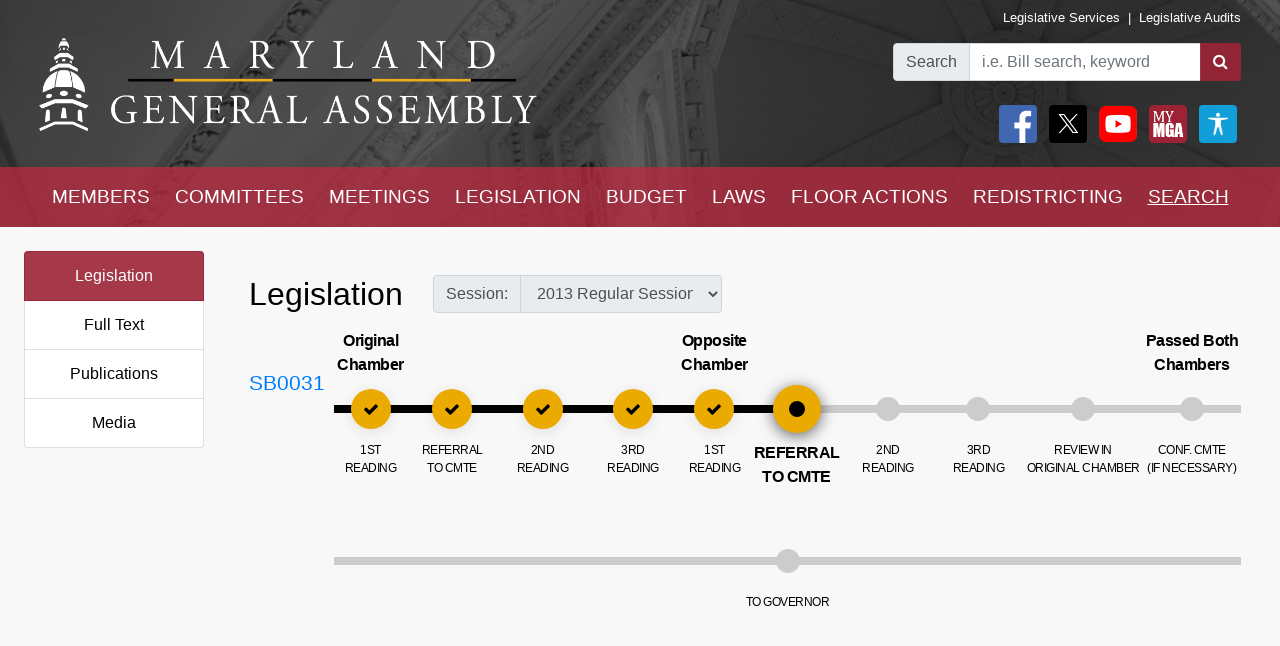

--- FILE ---
content_type: text/html; charset=utf-8
request_url: https://mgaleg.maryland.gov/mgawebsite/Legislation/Details/sb0031?ys=2013RS&search=True
body_size: 21241
content:
<!DOCTYPE html>
<html lang="en" data-theme="default-contrast">
<head>
    <meta charset="utf-8" />
    <meta name="viewport" content="width=device-width, initial-scale=1.0">
    <title>Legislation - SB0031</title>
    <link href="/mgawebsite/Content/css?v=2kNGGuTgFtNZcwng640idt63VBeArBfH-CxxZRI7n0g1" rel="stylesheet"/>

    <script src="/mgawebsite/bundles/modernizr?v=inCVuEFe6J4Q07A0AcRsbJic_UE5MwpRMNGcOtk94TE1"></script>

    <link href="https://use.typekit.net/rnf4kpu.css" rel="stylesheet" type="text/css">

    <script src="/mgawebsite/Scripts/AccessibilityWidget.js"></script>
</head>

<body>

    <div style="background-image:url('/Images/Current/Home/header-background.png'); background-attachment: fixed; position:-webkit-sticky; position: sticky; top: 0; z-index:9999; ">
        <!--#region FBShareButton-->

<script async defer crossorigin="anonymous" src="https://connect.facebook.net/en_US/sdk.js#xfbml=1&version=v3.3"></script>


<!--#endregion-->



<div class="header header-padding ">
    <div class="container-fluid">
        <div class="row">

            
            <div class="col-sm-6 align-self-center">
                <a class="header-logo-link" href="/mgawebsite/">
                    <img class="header-logo mobile-header-image" src="/Images/Current/Shared/MGALogo.png" alt="Maryland General Assembly" />
                </a>
            </div>

            
            <div class="col-sm-6 align-self-center">
                <div class="container-fluid">
                    <div class="row">
                        <div class="col text-right header-links p-0 mobile-header-links">
                            <a class="header-links" href="https://dls.maryland.gov/home/" rel="noreferrer noopener" target="_blank">Legislative Services</a>
                            &nbsp;|&nbsp;
                            <a class="header-links" href="https://www.ola.state.md.us/" rel="noreferrer noopener" target="_blank">Legislative Audits</a>
                        </div>
                    </div>

                    <div class="row mt-3 justify-content-end">

                        <div class="col-auto p-0">
                            <form class="form" id="frm">
                                <div id="group" class="input-group">

                                    

                                    <div class="input-group-prepend">
                                        <label for="bill-search" class="input-group-text">Search</label>
                                    </div>
                                    <input id="bill-search" class="form-control" type="search" placeholder="i.e. Bill search, keyword">
                                    <div class="input-group-append">
                                        <button class="btn bill-search-btn" id="searchBtn" type="submit" value="Number" title="Search">
                                            <i class="fa fa-search" title="Search" value="Search"></i>
                                        </button>
                                    </div>

                                </div>
                                <span id="errMsg" class="error hide-on-mobile">Bill number does not exist.</span>
                                <span id="errMsg2" class="error hide-on-mobile">Enter a vaild keyword.</span>

                            </form>
                        </div>

                        <div class="col-auto p-0 hide-on-mobile">

                            <div class="container-fluid">
                                <div class="row">
                                    <div class="col-auto pr-1">
                                        <div id="social">
                                            <a target="_blank" href="https://www.facebook.com/sharer/sharer.php?u=https://mgaleg.maryland.gov/mgawebsite/Legislation/Details/sb0031?ys=2013RS&amp;search=True%2F&amp;amp;src=sdkpreparse" class="fb-xfbml-parse-ignore"><img class="rounded header-icons" alt="Facebook" style="opacity:100;" src="/Images/Icons/Facebook.png" /></a>
                                            <a id="btnTwitter" target="_blank" href="https://twitter.com/intent/tweet?text=Check%20out%20this%20article%20on%20MGA%21%20https://mgaleg.maryland.gov/mgawebsite/Legislation/Details/sb0031?ys=2013RS&amp;search=True"><img class="rounded header-icons" alt="Twitter" style="opacity: 100; border: var(--dark-button-border);" src="/Images/Icons/Twitter.png" /></a>
                                            <a href="/mgawebsite/Information/YouTubeChannelInfo"><img class="rounded header-icons" alt="Youtube Channels" style="opacity:100;" src="/Images/Icons/YouTube.png" /></a>
                                            
                                            <button class="header-button p-0" aria-label="My MGA modal open button" onclick="$('#myMgaModal').modal('toggle');"><img class="rounded header-icons" style="opacity:100" alt="MY MGA" src="/Images/Icons/MyMGA.png" /></button>
                                            <div class="modal fade" data-backdrop="false" id="myMgaModal" data-bs-backdrop="false" aria-labelledby="exampleModalLabel" aria-hidden="true" role="dialog">
    <div class="modal-dialog mt-0" role="document">
        <div class="modal-content">
            <div class="modal-header">
                <h5 class="modal-title" id="exampleModalLongTitle">MyMGA</h5>
            </div>
            <div class="modal-body m-0 p-0">
                <div>
        <ul class="nav navbar-nav navbar-right">
            <li><a class="popover-link" href="/mgawebsite/Account/Login?registerId=Tracking" style="color:black;">Sign In</a></li>
            <li><a class="popover-link" href="/mgawebsite/Account/Register/Tracking" style="color:black;">Register</a> </li>
            <li><a class="popover-link" href="/mgawebsite/Account/ForgotPassword/Tracking" style="color:black;">Forgot Password</a></li>
        </ul>
</div>
            </div>
        </div>
    </div>
</div>
                                            <button class="header-button p-0" aria-label="My MGA modal open button" onclick="$('#accessibilityModal').modal('toggle');"><img class="rounded header-icons" style="opacity:100" alt="MY MGA" src="/Images/Icons/Accessibility.jpg" /></button>
                                            <div class="modal fade" data-backdrop="false" id="accessibilityModal" data-bs-backdrop="false" aria-labelledby="exampleModalLabel" aria-hidden="true" role="dialog">
    <div class="modal-dialog mt-0" role="document">
        <div class="modal-content">
            <div class="modal-header">
                <h5 class="modal-title" id="exampleModalLongTitle">Accessibility Tools</h5>
            </div>
            <div class="modal-body m-0 p-0">
                <div>
    <div class="row pb-3" style="margin-left:1px;">
        
        <div class="col-auto" style="border: 2px solid black; background-color: #f2f2f2; border-radius:5px;padding-right:1.8rem;">
            <div class="custom-control custom-switch">
                <input aria-label="toggle images" class="custom-control-input" type="checkbox" id="toggleImages" onchange="toggleImages()" />
                <label style="color:black;" class="custom-control-label" for="toggleImages"> Hide Images</label>
            </div>
        </div>
    </div>
    
    <div class="row pb-3">
        <div class="col-auto">
            <button class="contrast-btn" aria-label="contrast" onclick="toggleContrast();">
                <span id="contrastButtonText">Default Contrast</span>
                <div class="row" style="margin-left:5px;margin-right:10px;padding-top:10px;">
                    <div class="col-sm-4 accessibility-button-content">
                        <div class="progress accessability-progress pg-accessiblility-start">
                            <div id="prgDefaultContrast" class="progress-bar pg-accessibility" role="progressbar" style="width: 100%" aria-valuenow="25" aria-valuemin="0" aria-valuemax="100"></div>
                        </div>
                    </div>
                    <div class="col-sm-4 accessibility-button-content">
                        <div class="progress accessability-progress pg-accessiblility-middle">
                            <div id="prgHighContrast" class="progress-bar pg-accessibility" role="progressbar" style="width: 0%" aria-valuenow="25" aria-valuemin="0" aria-valuemax="100"></div>
                        </div>
                    </div>
                    <div class="col-sm-4 accessibility-button-content">
                        <div class="progress accessability-progress pg-accessiblility-end">
                            <div id="prgLowContrast" class="progress-bar pg-accessibility" role="progressbar" style="width: 0%" aria-valuenow="25" aria-valuemin="0" aria-valuemax="100"></div>
                        </div>
                    </div>
                </div>
            </button>
        </div>
    </div>
    <div class="row pb-3">
        <div class="col-auto accessibility-zoom-col">
            <button title="Zoom In" aria-label="zoom in" onclick="zoomIn()" class="accessibility-zoom-btn"><span class="fa fa-search-plus accessibility-zoom-btn-content"></span></button>
        </div>
        <div class="col-auto accessibility-zoom-col">
            <button title="Zoom Out" aria-label="zoom out" onclick="zoomOut()" class="accessibility-zoom-btn"><span class="fa fa-search-minus accessibility-zoom-btn-content"></span></button>
        </div>
        <div class="col-auto accessibility-zoom-col">
            <button title="Reset Zoom" aria-label="reset zoom" onclick="resetZoom()" class="accessibility-zoom-btn"><span class="fa fa-refresh accessibility-zoom-btn-content"></span></button>
        </div>
    </div>
    <div class="row pb-3">
        <div class="col-auto">
            <button aria-label="Reset Settings" onclick="clearSettings()" style="width:11rem;border:2px solid black;border-radius:5px;">Reset All Settings</button>
        </div>
    </div>
    <div class="row pb-3">
        <div class="col-auto">
            <button aria-label="Request Accessibility Services" onclick="window.open('https://forms.gle/dfFFqjL9UeoiKyDs6')" style="width:11rem;border:2px solid black;border-radius:5px;">Request Accessibility Services</button>

        </div>
    </div>
    <div class="row">
        <div class="col-auto">
            <button aria-label="Accessibility Feedback" onclick="window.open('mailto:webmaster@mgadls.state.md.us')" style="width:11rem;border:2px solid black;border-radius:5px;">Accessibility Feedback</button>
        </div>
    </div>
</div>

            </div>
        </div>
    </div>
</div>
                                        </div>
                                    </div>
                                    
                                    
                                </div>
                                
                            </div>
                            <div class="row" style="margin-right: 15px; flex-flow: row-reverse;">
                                
                                <div class="col-auto">
                                    <div class="row justify-content-end pt-2 pb-2 ml-0 mt-0 header-links mobile-header-links text-right">
                                    </div>
                                </div>
                            </div>
                        </div>
                    </div>
                </div>
            </div>
        </div>
    </div>
</div>

<script src="/mgawebsite/Scripts/jquery-3.4.1.min.js"></script>
<script>
    $(document).ready(function () {

        $('[data-toggle="popover"]').popover({
            html: true,
            sanitize: false
        });

        $('html').on('click', function (e) {
            if (!$(e.target).is('.mymga-popover') && $(e.target).closest('.popover').length == 0) {
                $(".mymga-popover").popover('hide');
            }
            if (!$(e.target).is('.access-popover') && $(e.target).closest('.popover').length == 0) {
                $(".access-popover").popover('hide');
            }
        });

        $('#searchBtn').click(function (e) {

            const webroot = '/mgawebsite';
            const currentYrSess = '2026RS';

            var elemVal = $('#bill-search').val();

            e.preventDefault();


            var config =
            {
                validateBillNumber: webroot + '/Search/CheckBillFormatAndExists',
                error: 'error',
                message: 'A processing error has occurred.'
            }


            function ValidateBillNumber(val) {
                var searchReg = /[\sA-Za-z]+[\sA-Za-z]+$/;
                var url = config.validateBillNumber;
                $.ajax({
                    url: url,
                    data: {
                        billNumber: val
                    },
                    method: "GET",
                    success: function (data) {

                        if (data.indexOf("exec_order") >= 0) {
                            var flag = 'exec_order:';
                            if (data.indexOf(flag) >= 0) {
                                var url = data.replace(flag, '');
                                window.open(url);
                                return true;
                            }
                        }

                        if (data.indexOf(config.error) >= 0 && !searchReg.test(elemVal)) {
                            $('#errMsg').removeClass("error").addClass("error-show").removeClass("hide-on-mobile");
                            //$('#bill-search').addClass("is-invalid");
                            //$('#social').addClass("com-style");
                            //$('#group').removeClass("search-style").addClass("com-style");
                        }
                        else if (data.indexOf(config.error) >= 0 && searchReg.test(elemVal) == true) {

                            window.location.href = webroot + '/Search/FullText' + '?category=&dropXSL=no&isadvanced=&rpp=500&pr=mgasearch&query=' + elemVal + '&order=r&af1like=' + currentYrSess + '&notq=#full-text-search-results-complete';
                        }
                        else {
                            var arrResults = data.split(',');
                            var billNum = arrResults[0];
                            var yearAndSession = arrResults[1];
                            var currentSession = arrResults[2];

                            var ysAppend = '';
                            if (yearAndSession != currentSession) {
                                ysAppend = '/?ys=' + yearAndSession;
                            }
                            else {
                                ysAppend = '/?ys=' + currentSession;
                            }

                            window.location.href = webroot + '/Legislation/Details/' + billNum + ysAppend;
                        }
                    },
                    error: function (xhr) {
                        var errMsg = url + ' ==> ' + config.message
                        alert(errMsg);
                        console.log(errMsg);
                    }
                });
            }


            //var searchReg = /^[a-zA-Z0-9-]+$/;

            if (elemVal != "") {
                ValidateBillNumber(elemVal);
            }
            else {
                $('#errMsg').removeClass("error-show").addClass("error").addClass("hide-on-mobile");
                //$('#social').addClass("search-style");
                //$('#group').addClass("search-style");

            }
            //else {

            //    if (!searchReg.test(elemVal)) {
            //        $('#errMsg2').removeClass("error").addClass("error-show");

            //    } else {
            //        window.location.href = webroot + '/Search/FullText';
            //        $('#input-box').val() = elemVal;
            //    }
            //}

        });


    });
    $(document).ready(function () {
        //****************************************************
        //set to the last selected session for these pages
        //****************************************************
        const mgaWebroot = '/mgawebsite';
        var legisSearchPage = mgaWebroot + "/Search/Legislation";
        var sessionFilter = 0;
        var sessionUrlParm = '?session=';

        var elem = $('a[href$="' + legisSearchPage + '"]:not(#btnTwitter)');
        elem.attr('href', '#');
        elem.on('click', function () {
            var legisSearchFilters = JSON.parse(sessionStorage.getItem('legisSearchFilters'));
            if (legisSearchFilters != null) {//saved filters
                window.location.href = legisSearchPage + sessionUrlParm + legisSearchFilters[sessionFilter].value;
            }
            else {
                window.location.href = legisSearchPage;
            }
        })
    });
</script>


        <div class="hide-on-mobile">

    <div class="navbar navbar-expand-sm header-padding layout-navbar panel-group">
        <div class="container-fluid">

            <button class="navbar-toggler" type="button" data-toggle="collapse" data-target="#navbarSupportedContent" aria-controls="navbarSupportedContent" aria-expanded="false" aria-label="Toggle navigation">
                <i class="fa fa-bars nav-menu-icon"></i>
                <span class="nav-menu-icon">Menu</span>
            </button>

            <div class="hide-on-non-mobile">
                <a target="_blank" href="https://www.facebook.com/sharer/sharer.php?u=https://mgaleg.maryland.gov/mgawebsite/Legislation/Details/sb0031?ys=2013RS&amp;search=True%2F&amp;amp;src=sdkpreparse" class="fb-xfbml-parse-ignore"><img class="rounded header-icons mobile-header-icons" alt="facebook" src="/Images/Icons/Facebook.png" /></a>
                <a id="btnTwitter" target="_blank" href=https://twitter.com/intent/tweet?text=Check%20out%20this%20article%20on%20MGA%21%20https://mgaleg.maryland.gov/mgawebsite/Legislation/Details/sb0031?ys=2013RS&amp;search=True><img class="rounded header-icons mobile-header-icons" alt="twitter" src="/Images/Icons/Twitter.png" /></a>
                <button class="navbar-toggler" type="button" data-toggle="collapse" data-target="#navbarMgaTrackingContent" aria-controls="navbarMgaTrackingContent" aria-expanded="false" aria-label="Toggle navigation">
                    <img class="rounded header-icons mobile-header-icons" alt="My MGA" src="/Images/Icons/MyMGA.png" style="border: 1px solid white;" />
                </button>
                
            </div>

            <div class="navbar-collapse collapse mobile-navbar" id="navbarSupportedContent">
                <ul class="nav justify-content-around navbar-nav" style="width:100%;">
                    <li>
                        <div class="dropdown">
<a class="nav-link navbar-text dropbtn" href="/mgawebsite/Members/District">MEMBERS</a>    <div id="navCollapseMembers" class="dropdown-content">
<a class="dropdown-item" href="/mgawebsite/Members/District" target="_self">Find My Representatives</a>
<a class="dropdown-item" href="/mgawebsite/Members/Index/senate" target="_self">Senate</a>
<a class="dropdown-item" href="/mgawebsite/Members/Index/house" target="_self">House</a>
<a class="dropdown-item" href="/mgawebsite/Members/Publications" target="_self">Publications</a>
<a class="dropdown-item" href="/mgawebsite/Members/RelatedLinks" target="_self">Related Links</a>
<a class="dropdown-item" href="/mgawebsite/Members/About" target="_self">About</a>
    </div>
</div>

                    </li>
                    <li>
                        <div class="dropdown">
<a class="nav-link navbar-text dropbtn" href="/mgawebsite/Committees/Charts">COMMITTEES</a>    <div id="navCollapseCommittees" class="dropdown-content">
<a class="dropdown-item" href="/mgawebsite/Committees/Charts" target="_self">Charts</a>
<a class="dropdown-item" href="/mgawebsite/Committees/Index/senate" target="_self">Senate</a>
<a class="dropdown-item" href="/mgawebsite/Committees/Index/house" target="_self">House</a>
<a class="dropdown-item" href="/mgawebsite/Committees/Index/other" target="_self">Other</a>
<a class="dropdown-item" href="/mgawebsite/Committees/Publications" target="_self">Publications</a>
<a class="dropdown-item" href="/mgawebsite/Committees/RelatedLinks" target="_self">Related Links</a>
<a class="dropdown-item" href="/mgawebsite/Committees/About" target="_self">About</a>
    </div>
</div>

                    </li>
                    <li>
                        <div class="dropdown">
<a class="nav-link navbar-text dropbtn" href="/mgawebsite/Meetings/Day/sb0031">MEETINGS</a>    <div id="navCollapseMeetings" class="dropdown-content">
<a class="dropdown-item" href="/mgawebsite/Meetings/Day/sb0031" target="_self">Day(s)</a>
<a class="dropdown-item" href="/mgawebsite/Meetings/Week/sb0031" target="_self">Week</a>
<a class="dropdown-item" href="/mgawebsite/Meetings/Month/sb0031" target="_self">Month</a>
<a class="dropdown-item" href="/mgawebsite/Meetings/UpdateReport/sb0031" target="_self">Update Report</a>
<a class="dropdown-item" href="/mgawebsite/Meetings/Publications" target="_self">Publications</a>
<a class="dropdown-item" href="/mgawebsite/Meetings/About" target="_self">About</a>
    </div>
</div>

                    </li>
                    <li>
                        <div class="dropdown">
<a class="nav-link navbar-text dropbtn" href="/mgawebsite/Legislation/Charts">LEGISLATION</a>    <div id="navCollapseLegislation" class="dropdown-content">
<a class="dropdown-item" href="/mgawebsite/Legislation/Charts" target="_self">Charts</a>
<a class="dropdown-item" href="/mgawebsite/Legislation/Index/senate" target="_self">Senate</a>
<a class="dropdown-item" href="/mgawebsite/Legislation/Index/house" target="_self">House</a>
<a class="dropdown-item" href="/mgawebsite/Legislation/Publications" target="_self">Publications</a>
<a class="dropdown-item" href="/mgawebsite/Legislation/About" target="_self">About</a>
    </div>
</div>

                    </li>
                    <li>
                        <div class="dropdown">
<a class="nav-link navbar-text dropbtn" href="/mgawebsite/Budget/Charts">BUDGET</a>    <div id="navCollapseBudget" class="dropdown-content">
<a class="dropdown-item" href="/mgawebsite/Budget/Charts" target="_self">Charts</a>
<a class="dropdown-item" href="/mgawebsite/Budget/Analyses" target="_self">Analyses</a>
<a class="dropdown-item" href="/mgawebsite/Budget/Legislation" target="_self">Legislation</a>
<a class="dropdown-item" href="/mgawebsite/Budget/BondInitiatives" target="_self">Bond Initiatives</a>
<a class="dropdown-item" href="/mgawebsite/Budget/Publications" target="_self">Publications</a>
<a class="dropdown-item" href="/mgawebsite/Budget/RelatedLinks" target="_self">Related Links</a>
<a class="dropdown-item" href="/mgawebsite/Budget/About" target="_self">About</a>
    </div>
</div>

                    </li>
                    <li>
                        <div class="dropdown">
<a class="nav-link navbar-text dropbtn" href="/mgawebsite/Laws/Statutes">LAWS</a>    <div id="navCollapseLaws" class="dropdown-content">
<a class="dropdown-item" href="/mgawebsite/Laws/Statutes" target="_self">Statutes</a>
<a class="dropdown-item" href="/mgawebsite/Laws/Counties" target="_self">Counties</a>
<a class="dropdown-item" href="/mgawebsite/Laws/Municipalities" target="_self">Municipalities</a>
<a class="dropdown-item" href="/mgawebsite/Laws/Publications" target="_self">Publications</a>
<a class="dropdown-item" href="/mgawebsite/Laws/RelatedLinks" target="_self">Related Links</a>
<a class="dropdown-item" href="/mgawebsite/Laws/About" target="_self">About</a>
    </div>
</div>

                    </li>
                    <li>
                        <div class="dropdown">
<a class="nav-link navbar-text dropbtn" href="/mgawebsite/FloorActions/Status">FLOOR ACTIONS</a>    <div id="navCollapseFloorActions" class="dropdown-content">
<a class="dropdown-item" href="/mgawebsite/FloorActions/Status" target="_self">Status</a>
<a class="dropdown-item" href="/mgawebsite/FloorActions/Agenda/agendas" target="_self">Agendas</a>
<a class="dropdown-item" href="/mgawebsite/FloorActions/Index/senate" target="_self">Senate Index</a>
<a class="dropdown-item" href="/mgawebsite/FloorActions/Index/house" target="_self">House Index</a>
<a class="dropdown-item" href="/mgawebsite/FloorActions/FollowBothChambers" target="_blank">Follow Both Chambers</a>
<a class="dropdown-item" href="/mgawebsite/FloorActions/Publications" target="_self">Publications</a>
<a class="dropdown-item" href="/mgawebsite/FloorActions/About" target="_self">About</a>
    </div>
</div>

                    </li>
                    <li>
                        <div class="dropdown">
<a class="nav-link navbar-text dropbtn" href="/mgawebsite/Redistricting/Congressional">REDISTRICTING</a>    <div id="navCollapseRedistricting" class="dropdown-content">
<a class="dropdown-item" href="/mgawebsite/Redistricting/Congressional" target="_self">Congressional</a>
<a class="dropdown-item" href="/mgawebsite/Redistricting/Legislative" target="_self">Legislative</a>
    </div>
</div>

                    </li>
                    <li>
                        <div class="dropdown">
<a class="nav-link navbar-text dropbtn dropbtn-active" href="/mgawebsite/Search/Legislation">SEARCH</a>    <div id="navCollapseSearch" class="dropdown-content">
<a class="dropdown-item" href="/mgawebsite/Search/Legislation" target="_self">Legislation</a>
<a class="dropdown-item" href="/mgawebsite/Search/FullText" target="_self">Full Text</a>
<a class="dropdown-item" href="/mgawebsite/Search/Publications" target="_self">Publications</a>
<a class="dropdown-item" href="/mgawebsite/Search/Media" target="_self">Media</a>
    </div>
</div>

                    </li>
                </ul>
            </div>
        </div>
    </div>
</div>
        <div class="hide-on-non-mobile">

    <div class="navbar navbar-expand-sm header-padding layout-navbar panel-group">
        <div class="container-fluid panel-default">

            <button id="btnMenu" class="navbar-toggler" type="button" data-toggle="collapse" data-target="#navbarSupportedContent" aria-controls="navbarSupportedContent" aria-expanded="false" aria-label="Toggle navigation" onclick="toggleMyMGA();toggleYouTube()">
                <i class="fa fa-bars nav-menu-icon"></i>
                <span class="nav-menu-icon">Menu</span>
            </button>

            <div class="hide-on-non-mobile">
                <a target="_blank" href="https://www.facebook.com/sharer/sharer.php?u=https://mgaleg.maryland.gov/mgawebsite/Legislation/Details/sb0031?ys=2013RS&amp;search=True%2F&amp;amp;src=sdkpreparse" class="fb-xfbml-parse-ignore"><img class="rounded header-icons mobile-header-icons" alt="Facebook" src="/Images/Icons/Facebook.png" /></a>
                <a id="btnTwitter" target="_blank" href=https://twitter.com/intent/tweet?text=Check%20out%20this%20article%20on%20MGA%21%20https://mgaleg.maryland.gov/mgawebsite/Legislation/Details/sb0031?ys=2013RS&amp;search=True><img class="rounded header-icons mobile-header-icons" alt="Twitter" src="/Images/Icons/Twitter.png" /></a>
                <button id="btnYouTube" class="navbar-toggler" type="button" data-toggle="collapse" data-target="#navbarYouTubeContent" aria-controls="navbarYouTubeContent" aria-expanded="false" aria-label="Toggle navigation" onclick="toggleMenu();toggleMyMGA();">
                    <img class="rounded header-icons mobile-header-icons" alt="Youtube Channels" src="/Images/Icons/YouTube.png" style="border: 1px solid white;" />
                </button>
                <button id="btnMyMGA" class="navbar-toggler" type="button" data-toggle="collapse" data-target="#navbarMgaTrackingContent" aria-controls="navbarMgaTrackingContent" aria-expanded="false" aria-label="Toggle navigation" onclick="toggleMenu();toggleYouTube();">
                    <img class="rounded header-icons mobile-header-icons" alt="My MGA" src="/Images/Icons/MyMGA.png" style="border: 1px solid white;" />
                </button>

                
            </div>

            <div class="navbar-collapse collapse mobile-navbar" id="navbarSupportedContent">
                <ul class="nav justify-content-around navbar-nav" style="width:100%;">
                    <li>
                        <div class="">
        <a class="nav-link navbar-text dropbtn " data-toggle="collapse" href="#navCollapseMembers" role="button" aria-expanded="false" aria-controls="navCollapseMembers">MEMBERS</a>
    <div id="navCollapseMembers" class="collapse">
<a class="dropdown-item navbar-text" href="/mgawebsite/Members/District" target="_self">Find My Representatives</a>
<a class="dropdown-item navbar-text" href="/mgawebsite/Members/Index/senate" target="_self">Senate</a>
<a class="dropdown-item navbar-text" href="/mgawebsite/Members/Index/house" target="_self">House</a>
<a class="dropdown-item navbar-text" href="/mgawebsite/Members/Publications" target="_self">Publications</a>
<a class="dropdown-item navbar-text" href="/mgawebsite/Members/RelatedLinks" target="_self">Related Links</a>
<a class="dropdown-item navbar-text" href="/mgawebsite/Members/About" target="_self">About</a>
    </div>
</div>

                    </li>
                    <li>
                        <div class="">
        <a class="nav-link navbar-text dropbtn " data-toggle="collapse" href="#navCollapseCommittees" role="button" aria-expanded="false" aria-controls="navCollapseMembers">COMMITTEES</a>
    <div id="navCollapseCommittees" class="collapse">
<a class="dropdown-item navbar-text" href="/mgawebsite/Committees/Index/senate" target="_self">Senate</a>
<a class="dropdown-item navbar-text" href="/mgawebsite/Committees/Index/house" target="_self">House</a>
<a class="dropdown-item navbar-text" href="/mgawebsite/Committees/Index/other" target="_self">Other</a>
<a class="dropdown-item navbar-text" href="/mgawebsite/Committees/Publications" target="_self">Publications</a>
<a class="dropdown-item navbar-text" href="/mgawebsite/Committees/RelatedLinks" target="_self">Related Links</a>
<a class="dropdown-item navbar-text" href="/mgawebsite/Committees/About" target="_self">About</a>
    </div>
</div>

                    </li>
                    <li>
                        <div class="">
        <a class="nav-link navbar-text dropbtn " data-toggle="collapse" href="#navCollapseMeetings" role="button" aria-expanded="false" aria-controls="navCollapseMembers">MEETINGS</a>
    <div id="navCollapseMeetings" class="collapse">
<a class="dropdown-item navbar-text" href="/mgawebsite/Meetings/Day/sb0031" target="_self">Day(s)</a>
<a class="dropdown-item navbar-text" href="/mgawebsite/Meetings/UpdateReport/sb0031" target="_self">Update Report</a>
<a class="dropdown-item navbar-text" href="/mgawebsite/Meetings/Publications" target="_self">Publications</a>
<a class="dropdown-item navbar-text" href="/mgawebsite/Meetings/About" target="_self">About</a>
    </div>
</div>

                    </li>
                    <li>
                        <div class="">
        <a class="nav-link navbar-text dropbtn " data-toggle="collapse" href="#navCollapseLegislation" role="button" aria-expanded="false" aria-controls="navCollapseMembers">LEGISLATION</a>
    <div id="navCollapseLegislation" class="collapse">
<a class="dropdown-item navbar-text" href="/mgawebsite/Legislation/Index/senate" target="_self">Senate</a>
<a class="dropdown-item navbar-text" href="/mgawebsite/Legislation/Index/house" target="_self">House</a>
<a class="dropdown-item navbar-text" href="/mgawebsite/Legislation/Publications" target="_self">Publications</a>
<a class="dropdown-item navbar-text" href="/mgawebsite/Legislation/About" target="_self">About</a>
    </div>
</div>

                    </li>
                    <li>
                        <div class="">
        <a class="nav-link navbar-text dropbtn " data-toggle="collapse" href="#navCollapseBudget" role="button" aria-expanded="false" aria-controls="navCollapseMembers">BUDGET</a>
    <div id="navCollapseBudget" class="collapse">
<a class="dropdown-item navbar-text" href="/mgawebsite/Budget/Analyses" target="_self">Analyses</a>
<a class="dropdown-item navbar-text" href="/mgawebsite/Budget/Legislation" target="_self">Legislation</a>
<a class="dropdown-item navbar-text" href="/mgawebsite/Budget/BondInitiatives" target="_self">Bond Initiatives</a>
<a class="dropdown-item navbar-text" href="/mgawebsite/Budget/Publications" target="_self">Publications</a>
<a class="dropdown-item navbar-text" href="/mgawebsite/Budget/RelatedLinks" target="_self">Related Links</a>
<a class="dropdown-item navbar-text" href="/mgawebsite/Budget/About" target="_self">About</a>
    </div>
</div>

                    </li>
                    <li>
                        <div class="">
        <a class="nav-link navbar-text dropbtn " data-toggle="collapse" href="#navCollapseLaws" role="button" aria-expanded="false" aria-controls="navCollapseMembers">LAWS</a>
    <div id="navCollapseLaws" class="collapse">
<a class="dropdown-item navbar-text" href="/mgawebsite/Laws/Statutes" target="_self">Statutes</a>
<a class="dropdown-item navbar-text" href="/mgawebsite/Laws/Counties" target="_self">Counties</a>
<a class="dropdown-item navbar-text" href="/mgawebsite/Laws/Municipalities" target="_self">Municipalities</a>
<a class="dropdown-item navbar-text" href="/mgawebsite/Laws/Publications" target="_self">Publications</a>
<a class="dropdown-item navbar-text" href="/mgawebsite/Laws/RelatedLinks" target="_self">Related Links</a>
<a class="dropdown-item navbar-text" href="/mgawebsite/Laws/About" target="_self">About</a>
    </div>
</div>

                    </li>
                    <li>
                        <div class="">
        <a class="nav-link navbar-text dropbtn " data-toggle="collapse" href="#navCollapseFloorActions" role="button" aria-expanded="false" aria-controls="navCollapseMembers">FLOOR ACTIONS</a>
    <div id="navCollapseFloorActions" class="collapse">
<a class="dropdown-item navbar-text" href="/mgawebsite/FloorActions/Status" target="_self">Status</a>
<a class="dropdown-item navbar-text" href="/mgawebsite/FloorActions/Agenda/agendas" target="_self">Agendas</a>
<a class="dropdown-item navbar-text" href="/mgawebsite/FloorActions/Index/senate" target="_self">Senate Index</a>
<a class="dropdown-item navbar-text" href="/mgawebsite/FloorActions/Index/house" target="_self">House Index</a>
<a class="dropdown-item navbar-text" href="/mgawebsite/FloorActions/Publications" target="_self">Publications</a>
<a class="dropdown-item navbar-text" href="/mgawebsite/FloorActions/About" target="_self">About</a>
    </div>
</div>

                    </li>
                    <li>
                        <div class="">
        <a class="nav-link navbar-text dropbtn " data-toggle="collapse" href="#navCollapseRedistricting" role="button" aria-expanded="false" aria-controls="navCollapseMembers">REDISTRICTING</a>
    <div id="navCollapseRedistricting" class="collapse">
<a class="dropdown-item navbar-text" href="/mgawebsite/Redistricting/Congressional" target="_self">Congressional</a>
<a class="dropdown-item navbar-text" href="/mgawebsite/Redistricting/Legislative" target="_self">Legislative</a>
    </div>
</div>

                    </li>
                    <li>
                        <div class="">
        <a class="nav-link navbar-text dropbtn  dropbtn-active" data-toggle="collapse" href="#navCollapseSearch" role="button" aria-expanded="false" aria-controls="navCollapseMembers">SEARCH</a>
    <div id="navCollapseSearch" class="collapse">
<a class="dropdown-item navbar-text" href="/mgawebsite/Search/Legislation" target="_self">Legislation</a>
<a class="dropdown-item navbar-text" href="/mgawebsite/Search/FullText" target="_self">Full Text</a>
<a class="dropdown-item navbar-text" href="/mgawebsite/Search/Publications" target="_self">Publications</a>
<a class="dropdown-item navbar-text" href="/mgawebsite/Search/Media" target="_self">Media</a>
    </div>
</div>

                    </li>
                </ul>
            </div>
                <div class="navbar-collapse collapse mobile-navbar hide-on-non-mobile" id="navbarMgaTrackingContent">
                    <ul class="nav justify-content-around navbar-nav" style="width:100%;">

                        <li>
                            <a class="nav-link navbar-text dropbtn" href="/mgawebsite/MyMGATracking/ManageLists">Track</a>
                        </li>
                        <li>
                            <a class="nav-link navbar-text dropbtn" href="/mgawebsite/MyMGATracking/WitnessSignup">Witness Signup</a>
                        </li>
                        <li>
                            <a class="nav-link navbar-text dropbtn" href="/mgawebsite/MyMGATracking/FAQ">FAQ</a>
                        </li>
                        <li>
                            <a class="nav-link navbar-text dropbtn" href="/mgawebsite/Manage/ChangePassword">Change Password</a>
                        </li>
                        <li>
                            <a class="nav-link navbar-text dropbtn" href="/mgawebsite/MyMGATracking/CancelAccount">Cancel Account</a>
                        </li>
                        
                    </ul>
                </div>
                <div class="navbar-collapse collapse mobile-navbar hide-on-non-mobile" id="navbarYouTubeContent">
                    <ul class="nav justify-content-around navbar-nav" style="width:100%;">
                        <li>
                            <a class="nav-link navbar-text dropbtn" href="/mgawebsite/Information/YouTubeChannelInfo?id=s">Senate</a>
                        </li>
                        <li>
                            <a class="nav-link navbar-text dropbtn" href="/mgawebsite/Information/YouTubeChannelInfo?id=h">House</a>
                        </li>
                        <li>
                            <a class="nav-link navbar-text dropbtn" href="/mgawebsite/Information/YouTubeChannelInfo?id=o">Other</a>
                        </li>
                        <li>
                            <a class="nav-link navbar-text dropbtn" href="/mgawebsite/Information/YouTubeChannelInfoAbout">About</a>
                        </li>
                    </ul>
                </div>

        </div>
    </div>
</div>
    </div>

    <div class="container-fluid zero-out-padding-horizontal">

        
            <div class="container-fluid rounded view-page-content">
                    <div class="row">
                        <div id="leftNavPrint" class="col-sm-4 col-md-3 col-lg-2">
                            <div id="memberNav" class="list-group text-center left-nav hide-on-mobile">
<a class="list-group-item list-group-item-action active" href="/mgawebsite/Search/Legislation" target="_self">Legislation</a>
<a class="list-group-item list-group-item-action" href="/mgawebsite/Search/FullText" target="_self">Full Text</a>
<a class="list-group-item list-group-item-action" href="/mgawebsite/Search/Publications" target="_self">Publications</a>
<a class="list-group-item list-group-item-action" href="/mgawebsite/Search/Media" target="_self">Media</a>
</div>
                        </div>
                        <div id="mainBody" class="col-sm-8 col-md-9 col-lg-10 col-print-12">
                            

<div class="container-fluid">

    <div class="pb-4">
        
    </div>

        <div class="row pb-4">
            <div>
    <h2 class="col-sm-1">Legislation</h2>
</div>
<div class="col-md input-group">
    <div class="input-group-prepend">
        <label class="input-group-text form-control" for="Session">Session:</label>
    </div>
    <select class="col-sm-3 form-control" disabled="disabled" id="valueSessions" name="Session"><option value="">2013 Regular Session</option>
</select>
    
</div>
        </div>



    <div class="modal fade show" id="trackingModal" style="z-index:100000" tabindex="-1" role="dialog" aria-hidden="true">
        <div class="modal-dialog modal-dialog-centered modal-lg" role="document" aria-labelledby="trackingModal">
            <div class="modal-content">
                <div class="modal-header">
                    <h5 class="modal-title" id="exampleModalLongTitle">MyMGA Tracking - Track Bill</h5>
                    <button type="button" class="close" data-dismiss="modal" aria-label="Close">
                        <span aria-hidden="true">&times;</span>
                    </button>
                </div>

                    <div class="modal-body track-bill-modal-body">
                        <h6>You have no tracking lists created. <a href="/mgawebsite/MyMGATracking/ManageLists">Click here</a> to create a new list.</h6>
                    </div>
                    <div class="modal-footer">
                        <button type="button" class="btn btn-primary" data-dismiss="modal">Close</button>
                    </div>
            </div>
        </div>
    </div>

    
    <div class="row">
        <div class="col-sm-12">
            
            <div class="row" style="margin-top: -2rem; margin-bottom:4rem;">
                <div class="col-sm-1" style="top:3.625rem;">
                    <div class="container-fluid">
                        <div class="row">
                            <div class="col-sm-12 pl-0">
                                    <h2 style="font-size:1.3rem;">
                                        <a href="/2013RS/bills/sb/sb0031T.pdf"
                                           target="_blank">SB0031</a>
                                    </h2>
                                                            </div>
                        </div>
                    </div>
                </div>
                <div class="col-sm-11 hide-on-mobile">
                    



<div id="timeline1" class="timeline1 progress-steps d-inline-flex flex-fill">


    



        <div class="step no-gutters">
            <div class="title text-nowrap" >
 Original<br />Chamber            </div>
            <a class="step-link text-nowrap" onclick="showDescription(0, 1, false);">
                <div class="step-circle text-nowrap"></div>
                <span class="label text-nowrap">
                    
1st<br />Reading                </span>
            </a>

            
            
        </div>
        <div class="step no-gutters">
            <div class="title text-nowrap" style=visibility:hidden;>
 placeholder<br />placeholder            </div>
            <a class="step-link text-nowrap" onclick="showDescription(1, 1, false);">
                <div class="step-circle text-nowrap"></div>
                <span class="label text-nowrap">
                    
Referral<br />to Cmte                </span>
            </a>

            
            
        </div>
        <div class="step no-gutters">
            <div class="title text-nowrap" style=visibility:hidden;>
 placeholder<br />placeholder            </div>
            <a class="step-link text-nowrap" onclick="showDescription(2, 1, false);">
                <div class="step-circle text-nowrap"></div>
                <span class="label text-nowrap">
                    
2nd<br />Reading                </span>
            </a>

            
            
        </div>
        <div class="step no-gutters">
            <div class="title text-nowrap" style=visibility:hidden;>
 placeholder<br />placeholder            </div>
            <a class="step-link text-nowrap" onclick="showDescription(3, 1, false);">
                <div class="step-circle text-nowrap"></div>
                <span class="label text-nowrap">
                    
3rd<br />Reading                </span>
            </a>

            
            
        </div>
        <div class="step no-gutters">
            <div class="title text-nowrap" >
 Opposite<br />Chamber            </div>
            <a class="step-link text-nowrap" onclick="showDescription(4, 1, false);">
                <div class="step-circle text-nowrap"></div>
                <span class="label text-nowrap">
                    
1st<br />Reading                </span>
            </a>

            
            
        </div>
        <div class="step no-gutters">
            <div class="title text-nowrap" style=visibility:hidden;>
 placeholder<br />placeholder            </div>
            <a class="step-link text-nowrap" onclick="showDescription(5, 1, false);">
                <div class="step-circle text-nowrap"></div>
                <span class="label text-nowrap">
                    
Referral<br />to Cmte                </span>
            </a>

            
            
        </div>
        <div class="step no-gutters">
            <div class="title text-nowrap" style=visibility:hidden;>
 placeholder<br />placeholder            </div>
            <a class="step-link text-nowrap" onclick="showDescription(6, 1, false);">
                <div class="step-circle text-nowrap"></div>
                <span class="label text-nowrap">
                    
2nd<br />Reading                </span>
            </a>

            
            
        </div>
        <div class="step no-gutters">
            <div class="title text-nowrap" style=visibility:hidden;>
 placeholder<br />placeholder            </div>
            <a class="step-link text-nowrap" onclick="showDescription(7, 1, false);">
                <div class="step-circle text-nowrap"></div>
                <span class="label text-nowrap">
                    
3rd<br />Reading                </span>
            </a>

            
            
        </div>
        <div class="step no-gutters">
            <div class="title text-nowrap" style=visibility:hidden;>
 placeholder<br />placeholder            </div>
            <a class="step-link text-nowrap" onclick="showDescription(8, 1, false);">
                <div class="step-circle text-nowrap"></div>
                <span class="label text-nowrap">
                    
Review in<br />Original Chamber                </span>
            </a>

            
            
        </div>
        <div class="step no-gutters">
            <div class="title text-nowrap" >
 Passed Both<br />Chambers            </div>
            <a class="step-link text-nowrap" onclick="showDescription(9, 1, false);">
                <div class="step-circle text-nowrap"></div>
                <span class="label text-nowrap">
                    
Conf. Cmte<br />(if necessary)                </span>
            </a>

            
            
        </div>
        <div class="step no-gutters">
            <div class="title text-nowrap" style=visibility:hidden;>
 placeholder<br />placeholder            </div>
            <a class="step-link text-nowrap" onclick="showDescription(10, 1, false);">
                <div class="step-circle text-nowrap"></div>
                <span class="label text-nowrap">
                    
To Governor                </span>
            </a>

            
            
        </div>
</div>

<script>

    $(document).ready(function () {


        //****************************************Progress step bar JS******************************************************
        $('.timeline1.progress-steps .step').removeClass().addClass('step');
        $('.timeline1.progress-steps .bar').removeClass().addClass('bar');

       // Determine the index of the active node
       var stepIndex = 0;
       var steps = [{"DisplayText":"1st\nReading","TitleText":"Original\nChamber","Status":"complete","Sort":1,"Description":"","Links":null},{"DisplayText":"Referral\nto Cmte","TitleText":"placeholder\nplaceholder","Status":"complete","Sort":2,"Description":"","Links":null},{"DisplayText":"2nd\nReading","TitleText":"placeholder\nplaceholder","Status":"complete","Sort":3,"Description":"","Links":null},{"DisplayText":"3rd\nReading","TitleText":"placeholder\nplaceholder","Status":"complete","Sort":4,"Description":"","Links":null},{"DisplayText":"1st\nReading","TitleText":"Opposite\nChamber","Status":"complete","Sort":5,"Description":"","Links":null},{"DisplayText":"Referral\nto Cmte","TitleText":"placeholder\nplaceholder","Status":"active","Sort":6,"Description":"","Links":null},{"DisplayText":"2nd\nReading","TitleText":"placeholder\nplaceholder","Status":"inactive","Sort":7,"Description":"","Links":null},{"DisplayText":"3rd\nReading","TitleText":"placeholder\nplaceholder","Status":"inactive","Sort":8,"Description":"","Links":null},{"DisplayText":"Review in\nOriginal Chamber","TitleText":"placeholder\nplaceholder","Status":"inactive","Sort":9,"Description":"","Links":null},{"DisplayText":"Conf. Cmte\n(if necessary)","TitleText":"Passed Both\nChambers","Status":"inactive","Sort":10,"Description":"","Links":null},{"DisplayText":"To Governor","TitleText":"placeholder\nplaceholder","Status":"inactive","Sort":11,"Description":"","Links":null}];
       for (var i = 0; i < steps.length; i++) {
           var step = steps[i];

           var status = step.Status;

           if (step.Status == "active") {
               stepIndex = i + 2;
               break;
           };
       };

       // Loop and stop the step tracker at the active workflow step
       for (var j = 1; j < stepIndex;) {
           $('.timeline1.progress-steps .step:nth-of-type(' + j + ')').addClass('active');

           $('.timeline1.progress-steps .step:nth-of-type(' + (j - 1) + ')').removeClass('active').addClass('done');

           j++;

           if (j == 0) {
               $('.timeline1.progress-steps div.step').removeClass().addClass('step');
               j = 1;
           }
       };
       //***************************************END Progress step bar JS******************************************************
    });

    $('.step-circle, .label').click(function () {

        if ('False' == 'True') {
            const webroot = '/mgawebsite';
            window.location.href = webroot + '/Legislation/Details/' + '' + '#history';
        }

        //show the dropdown for History on the Legislation/Details page wheb a step is clicked
        $(".details-dropdown-content5").collapse('show');

        //swap chevron if history dropdown is collapsed
        if ($("a[id^='history-dropdown-btn']").hasClass('fa-chevron-down')) {
            $("a[id^='history-dropdown-btn']").removeClass('fa-chevron-down');
            $("a[id^='history-dropdown-btn']").addClass('fa-chevron-up');
        }

        //scroll to the top of history
        $('html, body').animate({
            scrollTop: $(".history-section").offset().top - 175
        });
    });

    function showDescription(index, timelineNum, ignore)
    {
        if (ignore == true) {
            var elementName = "timeline" + timelineNum;
            //get all our circles
            var node = document.getElementById(elementName);
            var nodes = node.getElementsByTagName("div");
            //get all our descriptions
            var listNode = document.getElementById("stepDescriptions");
            var list = listNode.getElementsByTagName("li");

            //set selected to active
            for (i = 0; i < nodes.length; i++) {
                nodes[i].classList.remove('active');
                nodes[i].classList.remove('inactive');
                nodes[i].classList.remove('done');
                if (i < index * 3) {
                    nodes[i].classList.add('done');
                }
                if (i == index * 3) {
                    nodes[i].classList.add('active');
                }
                if (i > index * 3) {
                    nodes[i].classList.add('inactive');
                }
            }

            //hide all descriptions, show selected one
            for (i = 0; i < list.length; i++) {
                list[i].style.display = 'none';
                if (i == index) {
                    list[i].style.display = 'inline-block';
                    list[i].style.textAlign = 'left';
                    list[i].style.listStyle = 'none';
                }
            }
        }
    }
</script>

                </div>
            </div>
            <dl class="row top-box">
                <dt class="col-sm-2 top-box-title">Title</dt>
                <dd class="col-sm-10 top-box-title">Queen Anne&#39;s County - Beer, Wine and Liquor Tasting License</dd>
                <dt class="col-sm-2">Sponsored by</dt>
                <dd class="col-sm-10">
                    <!-- need to parse byline to swap out old href -->

                    Senator <a HREF="/mgawebsite/Members/Details/pipkin?ys=2013RS&search=True">Pipkin</a>
                </dd>
                
                <dt class="col-sm-2">Status</dt>
                
                <dd class="col-sm-10">In the House - Favorable Report by Economic Matters</dd>
                <dt class="col-sm-2">Analysis</dt>
                <dd class="col-sm-10">
                            <a href="/2013RS/fnotes/bil_0001/sb0031.pdf"
                               target="_blank">Fiscal and Policy Note</a>
                </dd>
            </dl>
        </div>
    </div>
    
    <div class="row details-tab-info">
        <div class="col">
            <div class="tab-content">
                
                <div class="tab-pane fade show active" id="divSummary" role="tabpanel">
                    <div class="row">
                        <div class="col-sm-12 details-content-area">

                            <div class="row">
                                <div class="col-sm-2 details-section-name">Synopsis</div>
                                <div class="col-sm-10">Creating in Queen Anne&#39;s County a beer, wine and liquor tasting license; specifying to whom the license may be issued; setting maximum limits on the amounts of individual servings; specifying that the license may be issued for tasting purposes only; and establishing a $100 license fee.</div>
                            </div>
                            <div class="row">
                                <div class="col-sm-2 details-section-name">Committees</div>
                                <div class="col-sm-10">
                                    <div class="container-fluid">
                                        <div class="row">
                                            <div class="col-sm-6 p-0">
                                                <dl>
                                                        <dt style="font-weight: normal;">Original:</dt>
                                                        <dd class="pl-2">
<a href="/mgawebsite/Committees/Details?cmte=ehe&amp;ys=2013RS&amp;search=True">Education, Health, and Environmental Affairs</a>                                                                                                                            &nbsp;
                                                                    <a href="https://mgahouse.maryland.gov/mga/play/edbaa5272bbd442e9bee01ed6a109e8c1d?catalog/03e481c7-8a42-4438-a7da-93ff74bdaa4c&amp;playfrom=3578695" class="hearsched-icon" target="_blank"><span class="fa fa-video-camera"></span><span class="sr-only">Click to view Recorded Media</span></a>
                                                        </dd>
                                                                                                            <dd class="pl-2">
<a href="/mgawebsite/Committees/Details?ys=2013RS&amp;search=True">   </a>                                                                                                                    </dd>
                                                </dl>
                                            </div>
                                            <div class="col-sm-6 p-0">
                                                    <dl>
                                                        <dt style="font-weight: normal;">Opposite:</dt>
                                                        <dd class="pl-2">
<a href="/mgawebsite/Committees/Details?cmte=ecm&amp;ys=2013RS&amp;search=True">Economic Matters</a>                                                                                                                    </dd>
                                                            <dd class="pl-2">
<a href="/mgawebsite/Committees/Details?ys=2013RS&amp;search=True">   </a>                                                                                                                            </dd>
                                                    </dl>
                                            </div>
                                        </div>
                                    </div>
                                </div>
                            </div>
                            <div class="row">
                                <div class="col-sm-2 details-section-name">Details</div>
                                <div class="col-sm-10">

                                        <div class="container-fluid pl-0">
                                            <div class="row pb-2">
                                                <div class="col-sm-12">
Cross-filed with: <a href="/mgawebsite/Legislation/Details/HB0199?ys=2013RS&amp;search=True">HB0199</a>                                                </div>
                                            </div>
                                        </div>
                                        <div class="container-fluid pl-0">
                                            <div class="row pb-2">
                                                <div class="col-sm-12">
Introduced in a prior session as: <a href="http://mgaleg.maryland.gov/mgawebsite/Search/Legislation?target=/2012rs/billfile/hb1062.htm">HB1062</a> Session: 2012 Regular Session                                                </div>
                                            </div>
                                        </div>
                                        <div class="container-fluid pl-0">
                                            <div class="row pb-2">
                                                <div class="col-sm-12">
Bill File Type: Pre-Filed                                                </div>
                                            </div>
                                        </div>
                                        <div class="container-fluid pl-0">
                                            <div class="row pb-2">
                                                <div class="col-sm-12">
Effective Date(s): July 1, 2013                                                </div>
                                            </div>
                                        </div>
                                </div>
                            </div>
                            <div class="row">
                                <div class="col-sm-2 details-section-name history-section">History</div>
<a class="details-dropdown-button5 details-dropdown col-sm-1 fa fa-chevron-down" id="history-dropdown-btn" role="button" data-toggle="collapse" aria-expanded="false" href="#details-dropdown-content5" aria-controls="details-dropdown-content5"><span class="sr-only">Toggle History Dropdown</span></a>                                <div class="col-sm-9"></div>
                            </div>
                                <div class="row collapse details-dropdown-content5" id="details-dropdown-content5">
                                    <div class="col">
                                        <div class="hide-on-non-mobile">
    <table id="detailsHistoryMobile" class="table table-striped">
        <thead class="table-header">
            <tr>
                <th>Legislation History</th>
            </tr>
        </thead>
        <tbody>
                <tr>
                    <td>
                        <div class="container-fluid">
                            <dl class="row">
                                <dt class="col-sm-2">Chamber</dt>
                                <dd class="col-sm-10">Senate</dd>

                                <dt class="col-sm-2">Calendar Date</dt>
                                <dd class="col-sm-10">12/17/2012</dd>

                                <dt class="col-sm-2">Legislative Date</dt>
                                <dd class="col-sm-10">11/15/2012</dd>

                                <dt class="col-sm-2">Action</dt>
                                <dd class="col-sm-10">Pre-filed</dd>

                                <dt class="col-sm-2">Proceedings</dt>
                                <dd class="col-sm-10">

</dd>
                            </dl>
                        </div>
                    </td>
                </tr>
                <tr>
                    <td>
                        <div class="container-fluid">
                            <dl class="row">
                                <dt class="col-sm-2">Chamber</dt>
                                <dd class="col-sm-10">Senate</dd>

                                <dt class="col-sm-2">Calendar Date</dt>
                                <dd class="col-sm-10">12/17/2012</dd>

                                <dt class="col-sm-2">Legislative Date</dt>
                                <dd class="col-sm-10">1/09/2013</dd>

                                <dt class="col-sm-2">Action</dt>
                                <dd class="col-sm-10">First Reading Education, Health, and Environmental Affairs</dd>

                                <dt class="col-sm-2">Proceedings</dt>
                                <dd class="col-sm-10">

</dd>
                            </dl>
                        </div>
                    </td>
                </tr>
                <tr>
                    <td>
                        <div class="container-fluid">
                            <dl class="row">
                                <dt class="col-sm-2">Chamber</dt>
                                <dd class="col-sm-10">Senate</dd>

                                <dt class="col-sm-2">Calendar Date</dt>
                                <dd class="col-sm-10">1/16/2013</dd>

                                <dt class="col-sm-2">Legislative Date</dt>
                                <dd class="col-sm-10">1/16/2013</dd>

                                <dt class="col-sm-2">Action</dt>
                                <dd class="col-sm-10">Hearing 1/29 at 2:00 p.m.</dd>

                                <dt class="col-sm-2">Proceedings</dt>
                                <dd class="col-sm-10">

</dd>
                            </dl>
                        </div>
                    </td>
                </tr>
                <tr>
                    <td>
                        <div class="container-fluid">
                            <dl class="row">
                                <dt class="col-sm-2">Chamber</dt>
                                <dd class="col-sm-10">Senate</dd>

                                <dt class="col-sm-2">Calendar Date</dt>
                                <dd class="col-sm-10">2/22/2013</dd>

                                <dt class="col-sm-2">Legislative Date</dt>
                                <dd class="col-sm-10">2/25/2013</dd>

                                <dt class="col-sm-2">Action</dt>
                                <dd class="col-sm-10">Favorable Report by Education, Health, and Environmental Affairs</dd>

                                <dt class="col-sm-2">Proceedings</dt>
                                <dd class="col-sm-10">

</dd>
                            </dl>
                        </div>
                    </td>
                </tr>
                <tr>
                    <td>
                        <div class="container-fluid">
                            <dl class="row">
                                <dt class="col-sm-2">Chamber</dt>
                                <dd class="col-sm-10">Senate</dd>

                                <dt class="col-sm-2">Calendar Date</dt>
                                <dd class="col-sm-10">2/26/2013</dd>

                                <dt class="col-sm-2">Legislative Date</dt>
                                <dd class="col-sm-10">2/26/2013</dd>

                                <dt class="col-sm-2">Action</dt>
                                <dd class="col-sm-10">Favorable Report Adopted</dd>

                                <dt class="col-sm-2">Proceedings</dt>
                                <dd class="col-sm-10">

<a href="/mgawebsite/Search/FloorActions?file=%2Fpubs%2Flegislegal%2F2013RS-sen-proceed-33.htm&amp;ys=2013rs" target="_blank">33</a></dd>
                            </dl>
                        </div>
                    </td>
                </tr>
                <tr>
                    <td>
                        <div class="container-fluid">
                            <dl class="row">
                                <dt class="col-sm-2">Chamber</dt>
                                <dd class="col-sm-10">Senate</dd>

                                <dt class="col-sm-2">Calendar Date</dt>
                                <dd class="col-sm-10">2/26/2013</dd>

                                <dt class="col-sm-2">Legislative Date</dt>
                                <dd class="col-sm-10">2/26/2013</dd>

                                <dt class="col-sm-2">Action</dt>
                                <dd class="col-sm-10">Second Reading Passed</dd>

                                <dt class="col-sm-2">Proceedings</dt>
                                <dd class="col-sm-10">

<a href="/mgawebsite/Search/FloorActions?file=%2Fpubs%2Flegislegal%2F2013RS-sen-proceed-33.htm&amp;ys=2013rs" target="_blank">33</a></dd>
                            </dl>
                        </div>
                    </td>
                </tr>
                <tr>
                    <td>
                        <div class="container-fluid">
                            <dl class="row">
                                <dt class="col-sm-2">Chamber</dt>
                                <dd class="col-sm-10">Senate</dd>

                                <dt class="col-sm-2">Calendar Date</dt>
                                <dd class="col-sm-10">2/28/2013</dd>

                                <dt class="col-sm-2">Legislative Date</dt>
                                <dd class="col-sm-10">2/28/2013</dd>

                                <dt class="col-sm-2">Action</dt>
                                <dd class="col-sm-10">Third Reading Passed (45-0)</dd>

                                <dt class="col-sm-2">Proceedings</dt>
                                <dd class="col-sm-10">

<a href="/mgawebsite/Search/FloorActions?file=%2Fpubs%2Flegislegal%2F2013RS-sen-proceed-35.htm&amp;ys=2013rs" target="_blank">35</a></dd>
                            </dl>
                        </div>
                    </td>
                </tr>
                <tr>
                    <td>
                        <div class="container-fluid">
                            <dl class="row">
                                <dt class="col-sm-2">Chamber</dt>
                                <dd class="col-sm-10">House</dd>

                                <dt class="col-sm-2">Calendar Date</dt>
                                <dd class="col-sm-10">2/28/2013</dd>

                                <dt class="col-sm-2">Legislative Date</dt>
                                <dd class="col-sm-10">2/28/2013</dd>

                                <dt class="col-sm-2">Action</dt>
                                <dd class="col-sm-10">First Reading Economic Matters</dd>

                                <dt class="col-sm-2">Proceedings</dt>
                                <dd class="col-sm-10">

<a href="/mgawebsite/Search/FloorActions?file=%2Fpubs%2Flegislegal%2F2013RS-hse-proceed-37.htm&amp;ys=2013rs" target="_blank">37</a></dd>
                            </dl>
                        </div>
                    </td>
                </tr>
                <tr>
                    <td>
                        <div class="container-fluid">
                            <dl class="row">
                                <dt class="col-sm-2">Chamber</dt>
                                <dd class="col-sm-10">House</dd>

                                <dt class="col-sm-2">Calendar Date</dt>
                                <dd class="col-sm-10">4/06/2013</dd>

                                <dt class="col-sm-2">Legislative Date</dt>
                                <dd class="col-sm-10">4/06/2013</dd>

                                <dt class="col-sm-2">Action</dt>
                                <dd class="col-sm-10">Favorable Report by Economic Matters</dd>

                                <dt class="col-sm-2">Proceedings</dt>
                                <dd class="col-sm-10">

</dd>
                            </dl>
                        </div>
                    </td>
                </tr>
        </tbody>
    </table>
</div>

<div class="hide-on-mobile">
    <table id="detailsHistory" class="table table-striped">
        <thead class="table-header">
            <tr>
                <th width="15%">Chamber</th>
                <th width="15%">Calendar Date</th>
                <th width="15%">Legislative Date</th>
                <th width="50%">Action</th>
                <th width="5%">Proceedings</th>
            </tr>
        </thead>
        <tbody>
                <tr>
                    <td>Senate</td>
                    <td>12/17/2012</td>
                    <td>11/15/2012</td>
                    <td>Pre-filed</td>
                    <td>

</td>
                </tr>
                <tr>
                    <td>Senate</td>
                    <td>12/17/2012</td>
                    <td>1/09/2013</td>
                    <td>First Reading Education, Health, and Environmental Affairs</td>
                    <td>

</td>
                </tr>
                <tr>
                    <td>Senate</td>
                    <td>1/16/2013</td>
                    <td>1/16/2013</td>
                    <td>Hearing 1/29 at 2:00 p.m.</td>
                    <td>

</td>
                </tr>
                <tr>
                    <td>Senate</td>
                    <td>2/22/2013</td>
                    <td>2/25/2013</td>
                    <td>Favorable Report by Education, Health, and Environmental Affairs</td>
                    <td>

</td>
                </tr>
                <tr>
                    <td>Senate</td>
                    <td>2/26/2013</td>
                    <td>2/26/2013</td>
                    <td>Favorable Report Adopted</td>
                    <td>

<a href="/mgawebsite/Search/FloorActions?file=%2Fpubs%2Flegislegal%2F2013RS-sen-proceed-33.htm&amp;ys=2013rs" target="_blank">33</a></td>
                </tr>
                <tr>
                    <td>Senate</td>
                    <td>2/26/2013</td>
                    <td>2/26/2013</td>
                    <td>Second Reading Passed</td>
                    <td>

<a href="/mgawebsite/Search/FloorActions?file=%2Fpubs%2Flegislegal%2F2013RS-sen-proceed-33.htm&amp;ys=2013rs" target="_blank">33</a></td>
                </tr>
                <tr>
                    <td>Senate</td>
                    <td>2/28/2013</td>
                    <td>2/28/2013</td>
                    <td>Third Reading Passed (45-0)</td>
                    <td>

<a href="/mgawebsite/Search/FloorActions?file=%2Fpubs%2Flegislegal%2F2013RS-sen-proceed-35.htm&amp;ys=2013rs" target="_blank">35</a></td>
                </tr>
                <tr>
                    <td>House</td>
                    <td>2/28/2013</td>
                    <td>2/28/2013</td>
                    <td>First Reading Economic Matters</td>
                    <td>

<a href="/mgawebsite/Search/FloorActions?file=%2Fpubs%2Flegislegal%2F2013RS-hse-proceed-37.htm&amp;ys=2013rs" target="_blank">37</a></td>
                </tr>
                <tr>
                    <td>House</td>
                    <td>4/06/2013</td>
                    <td>4/06/2013</td>
                    <td>Favorable Report by Economic Matters</td>
                    <td>

</td>
                </tr>
        </tbody>
    </table>
</div>
                                    </div>
                                </div>
                                                            <div class="row">
                                    <div class="col-sm-2 details-section-name documents-section">Documents</div>
<a class="details-dropdown-button7 details-dropdown col-sm-1 fa fa-chevron-down" id="details-dropdown-button7" role="button" data-toggle="collapse" aria-expanded="false" href="#details-dropdown-content7" aria-controls="details-dropdown-content7"><span class="sr-only">Toggle Documents Dropdown</span></a>                                    <div class="col-sm-9"></div>
                                </div>
                                <div class="row collapse details-dropdown-content7" id="details-dropdown-content7">
                                    <div class="col">
                                        <table id="detailsDocuments" class="table table-striped">
                                            <thead class="table-header">
                                                <tr>
                                                    <th>Date Posted</th>
                                                    <th>Document Name</th>
                                                </tr>
                                            </thead>
                                            <tbody>
                                                    <tr>
                                                        <td>12/19/2012</td>
                                                        <td>
                                                            <a href="/2013RS/bills/sb/sb0031f.pdf" target="_blank">

                                                                Text - First - Queen Anne&#39;s County - Beer, Wine and Liquor Tasting License
                                                            </a>
                                                        </td>
                                                    </tr>
                                                    <tr>
                                                        <td>2/26/2013</td>
                                                        <td>
                                                            <a href="/2013RS/bills/sb/sb0031t.pdf" target="_blank">

                                                                Text - Third - Queen Anne&#39;s County - Beer, Wine and Liquor Tasting License
                                                            </a>
                                                        </td>
                                                    </tr>
                                                    <tr>
                                                        <td>2/25/2013</td>
                                                        <td>
                                                            <a href="/2013RS/votes_comm/sb0031_ehe.pdf" target="_blank">

                                                                Vote - Senate - Committee - Education, Health, and Environmental Affairs
                                                            </a>
                                                        </td>
                                                    </tr>
                                                    <tr>
                                                        <td>4/06/2013</td>
                                                        <td>
                                                            <a href="/2013RS/votes_comm/sb0031_ecm.pdf" target="_blank">

                                                                Vote - House - Committee - Economic Matters
                                                            </a>
                                                        </td>
                                                    </tr>
                                                    <tr>
                                                        <td>2/28/2013</td>
                                                        <td>
                                                            <a href="/2013RS/votes/Senate/0364.htm" target="_blank">

                                                                Vote - Senate Floor - Third Reading Passed  (45-0) - 02/28/13
                                                            </a>
                                                        </td>
                                                    </tr>
                                            </tbody>
                                        </table>
                                    </div>
                                </div>
                            <div class="row">
                                <div class="col-sm-2 details-section-name">File Code</div>
<a id="details-dropdown-button1" class="details-dropdown-button1 details-dropdown col-sm-1 fa fa-chevron-down" role="button" data-toggle="collapse" aria-expanded="false" href="#details-dropdown-content1" aria-controls="details-dropdown-content1"><span class="sr-only">Toggle Filecode Dropdown</span></a>                                <div class="col-sm-9"></div>
                            </div>
                                <div class="row collapse details-dropdown-content1" id="details-dropdown-content1">
                                    <div class="col-sm-2"></div>
                                    <div class="col-sm-10">
<a href="/mgawebsite/Legislation/SubjectIndex/a2?ys=2013RS&amp;search=True">Alcoholic Beverages - Local Bills</a>                                    </div>
                                </div>
                            <div class="row">
                                <div class="col-sm-2 details-section-name">Subjects</div>
<a id="details-dropdown-button2" class="details-dropdown-button2 details-dropdown col-sm-1 fa fa-chevron-down" role="button" data-toggle="collapse" aria-expanded="false" href="#details-dropdown-content2" aria-controls="details-dropdown-content2"><span class="sr-only">Toggle Subjects Dropdown</span></a>                                <div class="col-sm-9"></div>
                            </div>
                                <div class="row collapse details-dropdown-content2" id="details-dropdown-content2">
                                    <div class="col-sm-2"></div>
                                    <div class="col-sm-10">
<a href="/mgawebsite/Legislation/SubjectIndex/alcohobl?ys=2013RS&amp;search=True">Alcoholic Beverages Licenses</a>                                    </div>
                                </div>
                                <div class="row collapse details-dropdown-content2" id="details-dropdown-content2">
                                    <div class="col-sm-2"></div>
                                    <div class="col-sm-10">
<a href="/mgawebsite/Legislation/SubjectIndex/alcohobs?ys=2013RS&amp;search=True">Alcoholic Beverages - By Subdivision</a>                                    </div>
                                </div>
                                <div class="row collapse details-dropdown-content2" id="details-dropdown-content2">
                                    <div class="col-sm-2"></div>
                                    <div class="col-sm-10">
<a href="/mgawebsite/Legislation/SubjectIndex/fees?ys=2013RS&amp;search=True">Fees -see also- Attys&#39; Fees; Devt Fees &amp; Taxes; Reimb Rates</a>                                    </div>
                                </div>
                                <div class="row collapse details-dropdown-content2" id="details-dropdown-content2">
                                    <div class="col-sm-2"></div>
                                    <div class="col-sm-10">
<a href="/mgawebsite/Legislation/SubjectIndex/licenscb?ys=2013RS&amp;search=True">License Commissioners, Boards of</a>                                    </div>
                                </div>
                                <div class="row collapse details-dropdown-content2" id="details-dropdown-content2">
                                    <div class="col-sm-2"></div>
                                    <div class="col-sm-10">
<a href="/mgawebsite/Legislation/SubjectIndex/queenac?ys=2013RS&amp;search=True">Queen Anne&#39;s County</a>                                    </div>
                                </div>
                            <div class="row">
                                <div class="col-sm-2 details-section-name">Statutes</div>
<a id="details-dropdown-button3" class="details-dropdown-button3 details-dropdown col-sm-1 fa fa-chevron-down" role="button" data-toggle="collapse" aria-expanded="false" href="#details-dropdown-content3" aria-controls="details-dropdown-content3"><span class="sr-only">Toggle Statutes Dropdown</span></a>                                <div class="col-sm-9"></div>
                            </div>
                                <div class="row collapse details-dropdown-content3" id="details-dropdown-content3">
                                    <div class="col-sm-2" id="first-dropdown-child3"></div>
                                    <div class="col-sm-4">
                                            <a href="/mgawebsite/Laws/StatutesAffected?statuteValue=g2b&amp;statuteText=Alcoholic%20Beverages%20-%20%28g2b%29&amp;ys=2013RS&amp;archived=True">Article - Alcoholic Beverages</a>
                                    </div>
                                    <div class="col-sm-6">
                                        ( &nbsp;
8-410.2, 8-410.3                                        )
                                    </div>
                                </div>
                        </div>
                    </div>
                </div>
            </div>
        </div>
    </div>
</div>
<script>
    $(document).ready(function () {
        //$("div[id^='details-dropdown-content']").on('show.bs.collapse', function () {
        //    var target = $(event.target); //get element that triggered event

        //    if ($(event.target).hasClass('details-dropdown')) {
        //        target.toggleClass('fa-chevron-down fa-chevron-up');
        //    }
        //    else {
        //        $('.details-dropdown-button5').toggleClass('fa-chevron-down fa-chevron-up');
        //    };
        //    //target.toggleClass('fa-chevron-down fa-chevron-up');
        //});

        //$("div[id^='details-dropdown-content']").on('hide.bs.collapse', function () {
        //    var target = $(event.target); //get element that triggered event

        //    if ($(event.target).hasClass('details-dropdown')) {
        //        target.toggleClass('fa-chevron-down fa-chevron-up');
        //    };
        //    //target.toggleClass('fa-chevron-down fa-chevron-up');
        //});

        //resets the add list modal when closed
        $('.modal').on('hidden.bs.modal', function () {
            //reset controls on the form
            $(this).find('form').trigger('reset');
        });

        //this fixes the problem with the bootstrap tooltip not styled when paging
        $(document).mousemove(function () {
            $('[data-toggle="tooltip"]').tooltip({
                trigger: 'hover'

            });
        });

        //expand and scroll to history section if the history anchor was provided in the url (i.e. #history)
        if (window.location.hash) {
            //convert our hash into our tab id
            var navID = (window.location.hash).split('#');

            if (navID.length >= 1) {
                if (navID[1] == 'history') {
                    //show the dropdown for History on the Legislation/Details page wheb a step is clicked
                    $(".details-dropdown-content5").collapse('show');

                    //swap chevron if history dropdown is collapsed
                    if ($("a[id^='history-dropdown-btn']").hasClass('fa-chevron-down')) {
                        $("a[id^='history-dropdown-btn']").removeClass('fa-chevron-down');
                        $("a[id^='history-dropdown-btn']").addClass('fa-chevron-up');
                    }

                    //scroll to the top of history
                    $('html, body').animate({
                        scrollTop: $(".history-section").offset().top - 175
                    });
                }
            }

            var tabName = '#' + navID[1].charAt(3).toLowerCase() + navID[1].substr(4, navID[1].length - 1) + 'Tab';
        }

        $("a[id^='details-dropdown-button']").click(function () {
            var target = $(event.target); //get element that triggered event
            var collapsingFlag = true;
            if ($("div[id^='details-dropdown-content']").hasClass("collapsing")) { collapsingFlag = false; }

            if (collapsingFlag) {
                if (target.hasClass('fa-chevron-down')) {
                    target.removeClass('fa-chevron-down');
                    target.addClass('fa-chevron-up');
                }
                else {
                    target.removeClass('fa-chevron-up');
                    target.addClass('fa-chevron-down');
                }
            }
            collapsingFlag = true;
        });

        $("a[id^='history-dropdown-btn']").click(function () {
            var target = $(event.target); //get element that triggered event
            var collapsingFlag = true;
            if ($("div[id^='details-dropdown-content']").hasClass("collapsing")) { collapsingFlag = false; }

            if (collapsingFlag) {
                if (target.hasClass('fa-chevron-down')) {
                    target.removeClass('fa-chevron-down');
                    target.addClass('fa-chevron-up');
                }
                else {
                    target.removeClass('fa-chevron-up');
                    target.addClass('fa-chevron-down');
                }
            }
            collapsingFlag = true;
        });

        if ('false' == 'true') {
            $('#trackingModal').modal('toggle');
        }

        $("#trackBillLink").click(function () {
            const webroot = '/mgawebsite';
            const fileSystemPrefix = 'https://mgaleg.maryland.gov';

            var billNumber = 'sb0031';
            var returnUrl = "?returnUrl=" + webroot + "/Legislation/TrackBill?id=" + billNumber;

            $.ajax({
                data: {
                    id: billNumber
                },
                url: webroot + "/Legislation/TrackBill",
                method: "GET",
                success: function (response) {
                    if (response.Error != undefined && response.Error.toLowerCase() == "notauthorized") {
                        window.location = webroot + "/Account/LoginTracking" + returnUrl;
                    }
                    else {
                        $('#trackingModal').modal('toggle');
                    }
                }
            });
        });
    });

</script>
                        </div>
                    </div>
                        <div class="row pt-4">
                            <div id="layoutLastUpdated" class="col text-right">Last Updated: 2/3/2020 2:27 PM</div>
                        </div>

                 <!-- Modal display for validation -->
<div class="modal fade" id="validateModal" style="z-index:100000" tabindex="-1" aria-labelledby="staticBackdropLabelChanged" aria-hidden="true">
    <div class="modal-dialog modal-dialog-centered">
        <div class="modal-content">
            <div class="modal-header d-inline fw-bold">
                <i class="fa-solid fa-circle-exclamation text-danger"></i>
                <span class="d-inline">Validation</span>
            </div>
            <div class="modal-body d-inline">
                <div class="d-inline"><span tabindex="0">Please fix the following: <br/> <div class="validation-summary-valid" data-valmsg-summary="true"><ul><li style="display:none"></li>
</ul></div></span></div>
            </div>

            <div class="modal-footer">
                <button type="button" class="btn btn-primary" id="modalOK" data-dismiss="modal">OK</button>
            </div>
        </div>
    </div>
</div>

            </div>

    </div>

     <!-- Modal display for validation -->
<div class="modal fade" id="alertSuccessModal" style="z-index:100000" tabindex="-1" aria-labelledby="staticBackdropLabelChanged" aria-hidden="true">
    <div class="modal-dialog modal-dialog-centered">
        <div class="modal-content">
            <div class="modal-header d-inline">
                <i class="fa-solid fa-circle-exclamation text-warning"></i>
                <div id="alertTitle" class="d-inline">Success</div>
            </div>
            <div class="modal-body">
                <div class="d-inline">
                    <span tabindex="0" id="alertSuccessMsg">
                    </span>
                </div>
            </div>
            <div class="modal-footer">
                <button type="button" class="btn btn-primary" data-dismiss="modal" aria-label="Okay"><i class="fa fa-check"></i> Okay</button>
            </div>
        </div>
    </div>
</div>

    <footer>
        
<div class="footer">


    <!-- Footer Links -->
    <div class="container-fluid text-center text-md-left">

        <!-- Grid row -->
        <div class="row">

            <!-- Grid column -->
            <div class="col-md-2 mx-auto">

                <img src="/Images/Current/Shared/Seal_of_Maryland.png" class="footer-seal" alt="Maryland General Assembly" />

            </div>
            <!-- Grid column -->

            <hr class="clearfix w-100 d-md-none">

            <!-- Grid column -->
            <div class="col-md-3 mx-auto">

                <!-- Links -->
                <div class="footer-header mt-1 mb-1">Helpful Links</div>

                <ul class="list-unstyled">
                    <li>
                        <div class="footer-content"><a class="footer-links" href="https://www.maryland.gov/Pages/default.aspx" rel="noreferrer noopener" target="_blank">Executive Branch</a></div>
                    </li>
                    <li>
                        <div class="footer-content"><a class="footer-links" href="https://www.courts.state.md.us/" rel="noreferrer noopener" target="_blank">Judicial Branch</a></div>
                    </li>
                    <li>
                        <div class="footer-content"><a class="footer-links" href="http://dls.maryland.gov/home/" rel="noreferrer noopener" target="_blank">Department of Legislative Services</a></div>
                    </li>
                    <li>
                        <div class="footer-content"><a class="footer-links" href="https://www.ola.state.md.us/" rel="noreferrer noopener" target="_blank">Office of Legislative Audits</a></div>
                    </li>
                    <li>
                        <div class="footer-content"><a class="footer-links" href="https://www.ola.state.md.us/fraud/ola-fraud-hotline/" rel="noreferrer noopener" target="_blank">Report Fraud & Abuse in State Government</a></div>
                    </li>
                </ul>

            </div>
            <!-- Grid column -->

            <hr class="clearfix w-100 d-md-none">

            <!-- Grid column -->
            <div class="col-md-3 mx-auto">

                <!-- Links -->
                <div class="footer-header mt-1 mb-1">Quick Links</div>

                <ul class="list-unstyled">
                    <li>
                        <div class="footer-content"><a class="footer-links" href="http://dls.maryland.gov/library/educational-tours/" target="_blank">Guided Tours</a></div>
                    </li>
                    <li>
                        <div class="footer-content"><a class="footer-links" href="/mgawebsite/Information/Text/contact_us">Contact Us</a></div>
                    </li>
                    <li>
                        <div class="footer-content"><a class="footer-links" href="/mgawebsite/Information/Text/visit">Visit</a></div>
                    </li>
                    <li>
                        <div class="footer-content"><a class="footer-links" href="/mgawebsite/Information/Text/about_mga">About the General Assembly</a></div>
                    </li>
                    <li>
                        <div class="footer-content"><a class="footer-links" href="/mgawebsite/Information/Text/access">Accessibility</a></div>
                    </li>
                    <li>
                        <div class="footer-content"><a class="footer-links" href="/mgawebsite/Information/Text/privacy_notice">Privacy Notice</a></div>
                    </li>
                    <li>
                        <div class="footer-content"><a class="footer-links" rel="noreferrer noopener" target="_blank" href="/mgawebsite/Information/VideoTutorials">Video Tutorials</a></div>

                    </li>
                </ul>

            </div>
            <!-- Grid column -->

            <hr class="clearfix w-100 d-md-none">

            <!-- Grid column -->
            <div class="col-md-3 mx-auto">

                <!-- Links -->
                <div class="footer-header mt-1 mb-1">Helpful Tools</div>

                <ul class="list-unstyled">
                    <li>
                        <div class="footer-content">Download <a href="#" class="footer-links" data-toggle="modal" data-target="#legislative-data">Legislative Data</a>

<!-- Modal -->
<div class="modal fade contactForm modal-color" id="legislative-data" tabindex="-1" role="dialog" aria-labelledby="legislativeDataLabel" aria-hidden="true">
    <div class="modal-dialog modal-lg" role="document">
        <div class="modal-content">
            <div class="modal-header">
                <h5 class="modal-title bold-text modal-text-color" id="legislativeDataLabel">Open Legislative Data Download</h5>
                <button type="button" class="close" data-dismiss="modal" aria-label="Close">
                    <span aria-hidden="true">&times;</span>
                </button>
            </div>
            <div class="modal-body">
                <div class="modal-text-color">You are about to download a "comma-separated values" (CSV) file and/or a JSON file.</div>

                <div class="btn-style modal-text-color">
                    <text class="bold-text">The file includes</text> information such as number, sponsor, title, legislative status, synopsis, committee assignments,
                    legislative history, hearing dates, etc for each piece of legislation introduced during the selected legislative session.
                </div>

                <div class="btn-style modal-text-color">
                    <text class="bold-text">A word about the file format:</text> CSV and JSON files are common file formats, widely supported by consumer and business applications and is used to move data between programs.
                    The file you download can be imported into Excel, a text editor, browser, or any other application that supports the CSV and JSON formats. To save, right-click button and save as desired file format.
                </div>

                <div class="modal-text-color modal-style">
                    <ul class="list-unstyled">
                        <li class="modal-style">
                            2026 Regular Session <a href="/2026rs/misc/billsmasterlist/BillMasterList.csv" type="button" class="btn btn-primary msg-style">CSV</a>
                            <a href="/2026rs/misc/billsmasterlist/legislation.json" type="button" class="btn btn-primary msg-style" target="_blank">JSON</a>
                            &nbsp;*Updated hourly
                        </li>

                        <li class="modal-style">
                            2025 Regular Session <a href="/2025rs/misc/billsmasterlist/BillMasterList.csv" type="button" class="btn btn-primary msg-style">CSV</a>
                            <a href="/2025rs/misc/billsmasterlist/legislation.json" type="button" class="btn btn-primary msg-style" target="_blank">JSON</a>
                        </li>

                        <li class="modal-style">
                            2024 Regular Session <a href="/2024rs/misc/billsmasterlist/BillMasterList.csv" type="button" class="btn btn-primary msg-style">CSV</a>
                            <a href="/2024rs/misc/billsmasterlist/legislation.json" type="button" class="btn btn-primary msg-style" target="_blank">JSON</a>
                        </li>

                        <li class="modal-style">
                            2023 Regular Session <a href="/2023rs/misc/billsmasterlist/BillMasterList.csv" type="button" class="btn btn-primary msg-style">CSV</a>
                            <a href="/2023rs/misc/billsmasterlist/legislation.json" type="button" class="btn btn-primary msg-style" target="_blank">JSON</a>
                        </li>

                        <li class="modal-style">
                            2022 Regular Session <a href="/2022rs/misc/billsmasterlist/BillMasterList.csv" type="button" class="btn btn-primary msg-style">CSV</a>
                            <a href="/2022rs/misc/billsmasterlist/legislation.json" type="button" class="btn btn-primary msg-style" target="_blank">JSON</a>
                        </li>

                        <li class="modal-style">
                            2021 Special Session <a href="/2021s1/misc/billsmasterlist/BillMasterList.csv" type="button" class="btn btn-primary msg-style">CSV</a>
                            <a href="/2021s1/misc/billsmasterlist/legislation.json" type="button" class="btn btn-primary msg-style" target="_blank">JSON</a>
                        </li>

                        <li class="modal-style">
                            2021 Regular Session <a href="/2021rs/misc/billsmasterlist/BillMasterList.csv" type="button" class="btn btn-primary msg-style">CSV</a>
                            <a href="/2021rs/misc/billsmasterlist/legislation.json" type="button" class="btn btn-primary msg-style" target="_blank">JSON</a>
                        </li>

                        <li class="modal-style">
                            2020 Regular Session <a href="/2020rs/misc/billsmasterlist/BillMasterList.csv" type="button" class="btn btn-primary msg-style">CSV</a>
                            <a href="/2020rs/misc/billsmasterlist/legislation.json" type="button" class="btn btn-primary msg-style" target="_blank">JSON</a>
                        </li>


                        <li class="modal-style">
                            2019 Regular Session <a href="/2019rs/misc/billsmasterlist/BillMasterList.csv" type="button" class="btn btn-primary msg-style">CSV</a>
                            <a href="/2019rs/misc/billsmasterlist/legislation.json" type="button" class="btn btn-primary msg-style" target="_blank">JSON</a>
                        </li>


                        <li class="modal-style">
                            2018 Regular Session <a href="/2018rs/misc/billsmasterlist/BillMasterList.csv" type="button" class="btn btn-primary msg-style">CSV</a>
                            <a href="/2018rs/misc/billsmasterlist/legislation.json" type="button" class="btn btn-primary msg-style" target="_blank">JSON</a>
                        </li>


                        <li class="modal-style">
                            2017 Regular Session <a href="/2017rs/misc/billsmasterlist/BillMasterList.csv" type="button" class="btn btn-primary msg-style">CSV</a>
                            <a href="/2017rs/misc/billsmasterlist/legislation.json" type="button" class="btn btn-primary msg-style" target="_blank">JSON</a>
                        </li>

                    </ul>
                </div>

            </div>
            <div class="modal-footer">
                <a href="http://mgaleg.maryland.gov/pubs-current/current-open-data-help.pdf" target="_blank">Open Data Help</a>
            </div>
        </div>
    </div>
</div>
</div>
                    </li>
                    <li>
                        <div class="mt-4 footer-content" id="google_translate_element"></div>
                    </li>
                </ul>

            </div>
            <!-- Grid column -->

        </div>
        <!-- Grid row -->

    </div>
    <!-- Footer Links -->


</div>


<script type="text/javascript">
    function googleTranslateElementInit() {
        new google.translate.TranslateElement({ pageLanguage: 'en' }, 'google_translate_element');
    }
</script>

<script type="text/javascript" src="//translate.google.com/translate_a/element.js?cb=googleTranslateElementInit"></script>
    </footer>

    
    <a id="back-to-top" href="#" class="btn btn-primary btn-lg back-to-top" role="button" title="Click to return on the top page" data-toggle="tooltip" data-placement="left"><span class="fa fa-chevron-up"></span><span class="sr-only">Click to return on the top page</span></a>

    <!-- Modal for displaying interface to confirmation modal -->
<div class="modal fade" id="alertModal" data-bs-backdrop="static" data-bs-keyboard="false" tabindex="-1" style="z-index:100000" role="dialog" aria-hidden="true">
    <div class="modal-dialog modal-dialog-centered" role="document" aria-labelledby="alertTitle">
        <div class="modal-content">
            <div class="modal-header d-inline">
                <i class="fa-solid fa-circle-exclamation text-warning"></i>
                <div id="alertTitle" class="d-inline">Alert</div>
            </div>
            <div class="modal-body">
                <div class="d-inline"><span tabindex="0" id="alertMsg"></div>
            </div>
            <div class="modal-footer">
                <button type="button" class="btn btn-primary" data-dismiss="modal" aria-label="yes" id="btnAlertOkay"><i class="fa fa-check"></i> Okay</button>
            </div>
        </div>
    </div>
</div>

    <script src="/mgawebsite/bundles/lib?v=bH4mn383BfL7r5ZlzPxe1_OHWdSczUP24T_TNDIM3pA1"></script>

    

    <script type="text/javascript">

        window.onload = function () {
            findContrast();
            findToggleImages();
            findZoom();
        };

        $(document).ready(function () {
            //$('#access').on('shown.bs.popover', function () {
            //    document.getElementById('toggleImages').checked = localStorage.getItem("toggleImages") == 'true';
            //    setContrast(localStorage.getItem("contrast"));
            //});

            //Scroll to top logic
            JumpToTop('#back-to-top');

        });

        $('body').click(function (e) {
            $("#myMgaModal").modal("hide");
            if ($(e.target).parents("#accessibilityModal").length != 1) {
                $("#accessibilityModal").modal("hide");
            }
        });

        $("#myMgaModal").on('hidden.bs.modal', function () {
            if ($("#accessibilityModal").hasClass('show') && !$('body').hasClass('modal-open')) {
                $('body').addClass('modal-open');
            }
        })

        $("#accessibilityModal").on('hidden.bs.modal', function () {
            if ($("#myMgaModal").hasClass('show') && !$('body').hasClass('modal-open')) {
                $('body').addClass('modal-open');
            }
        })

        if ('0' != '0') {
            $('#validateModal').modal('toggle');
        }


        if ('' != '' && '' != null) {
            $('#alertSuccessModal').modal('toggle');
        }

        //Logic for mobile controls of the two menu buttons
        function toggleMyMGA() {
            var temp = $('#navbarMgaTrackingContent').prop('class');
            if (temp.indexOf('show') > -1) {
                $('#btnMyMGA').click();
            }
        }

        function toggleMenu() {
            var temp = $('#navbarSupportedContent').prop('class');
            if (temp.indexOf('show') > -1) {
                $('#btnMenu').click();
            }
        }

        function toggleYouTube() {
            var temp = $('#navbarYouTubeContent').prop('class');
            if (temp.indexOf('show') > -1) {
                $('#btnYouTube').click();
            }
        }
    </script>

    

</body>
</html>
